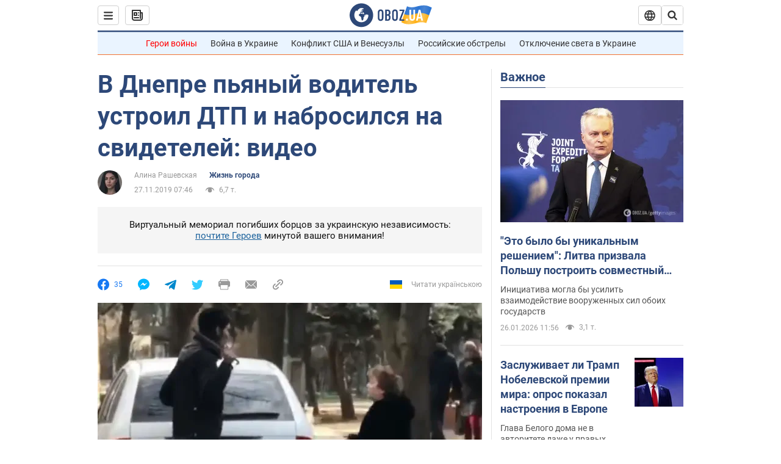

--- FILE ---
content_type: image/svg+xml
request_url: https://cdn.obozrevatel.com/core/img/icons/social/facebook-grey-9.svg
body_size: 4
content:
<svg width="30" height="30" viewBox="0 0 30 30" fill="none" xmlns="http://www.w3.org/2000/svg">
	<path fill="#999999"
		d="M8.58882 16.315H11.3292V27.5968C11.3292 27.8195 11.5097 28 11.7324 28H16.3789C16.6016 28 16.7821 27.8195 16.7821 27.5968V16.3682H19.9324C20.1373 16.3682 20.3096 16.2145 20.333 16.011L20.8115 11.8576C20.8246 11.7434 20.7884 11.6289 20.712 11.5432C20.6354 11.4574 20.5259 11.4083 20.411 11.4083H16.7823V8.80469C16.7823 8.01987 17.2048 7.62187 18.0384 7.62187C18.1572 7.62187 20.411 7.62187 20.411 7.62187C20.6337 7.62187 20.8142 7.44131 20.8142 7.21865V3.4062C20.8142 3.18345 20.6337 3.00298 20.411 3.00298H17.1412C17.1182 3.00186 17.0669 3 16.9915 3C16.4241 3 14.4521 3.11138 12.8943 4.54443C11.1684 6.13252 11.4083 8.03394 11.4656 8.36362V11.4082H8.58877C8.36602 11.4082 8.18555 11.5886 8.18555 11.8114V15.9117C8.1856 16.1344 8.36606 16.315 8.58882 16.315Z" />
</svg>


--- FILE ---
content_type: application/x-javascript; charset=utf-8
request_url: https://servicer.idealmedia.io/1418748/1?nocmp=1&sessionId=69779087-10219&sessionPage=1&sessionNumberWeek=1&sessionNumber=1&scale_metric_1=64.00&scale_metric_2=256.00&scale_metric_3=100.00&cbuster=1769443463740550632417&pvid=57c5c952-981e-4aab-832f-5c69a799d5fd&implVersion=11&lct=1763555100&mp4=1&ap=1&consentStrLen=0&wlid=4dd8a9f0-a5f1-4aa1-a644-8b96d104cf12&uniqId=050f6&niet=4g&nisd=false&evt=%5B%7B%22event%22%3A1%2C%22methods%22%3A%5B1%2C2%5D%7D%2C%7B%22event%22%3A2%2C%22methods%22%3A%5B1%2C2%5D%7D%5D&pv=5&jsv=es6&dpr=1&hashCommit=cbd500eb&apt=2019-11-27T07%3A46%3A00&tfre=3784&w=0&h=1&tl=150&tlp=1&sz=0x1&szp=1&szl=1&cxurl=https%3A%2F%2Fnews.obozrevatel.com%2Fdnipro%2Fcity%2Fv-dnepre-pyanyij-voditel-ustroil-dtp-i-nabrosilsya-na-svidetelej-video.htm&ref=&lu=https%3A%2F%2Fnews.obozrevatel.com%2Fdnipro%2Fcity%2Fv-dnepre-pyanyij-voditel-ustroil-dtp-i-nabrosilsya-na-svidetelej-video.htm
body_size: 883
content:
var _mgq=_mgq||[];
_mgq.push(["IdealmediaLoadGoods1418748_050f6",[
["ua.tribuna.com","11961719","1","Дерюгина ответила на вопрос, почему развелась с Блохиным","Президент Украинской федерации гимнастики Ирина Дерюгина рассказала, почему завершился ее брак с Олегом Блохиным.– Почему вы развелись?– У него родились дети.","0","","","","DDXJwpiA4H38h0wfeUEw4aqmyI3OEDKK77RuLoeHODs0SzVyF_SAN_yRZlnvElbRJP9NESf5a0MfIieRFDqB_Kldt0JdlZKDYLbkLtP-Q-U_kZA486XgiGWE_LEpz7Sa",{"i":"https://s-img.idealmedia.io/n/11961719/45x45/160x0x520x520/aHR0cDovL2ltZ2hvc3RzLmNvbS90LzQyNjAwMi85MjI3NTQ4ODU2NmYyMWU5ODlkYWVlN2NhMjI4NTQ4NS5qcGc.webp?v=1769443463-dezouZCp7e_WgyHWXHQ1rdYP5qLATIh-yhQ-TQpmQuo","l":"https://clck.idealmedia.io/pnews/11961719/i/1298901/pp/1/1?h=DDXJwpiA4H38h0wfeUEw4aqmyI3OEDKK77RuLoeHODs0SzVyF_SAN_yRZlnvElbRJP9NESf5a0MfIieRFDqB_Kldt0JdlZKDYLbkLtP-Q-U_kZA486XgiGWE_LEpz7Sa&utm_campaign=obozrevatel.com&utm_source=obozrevatel.com&utm_medium=referral&rid=aea953b6-fad0-11f0-bfc4-d404e6f98490&tt=Direct&att=3&afrd=296&iv=11&ct=1&gdprApplies=0&muid=q0qnKGbZ8k48&st=-300&mp4=1&h2=RGCnD2pppFaSHdacZpvmnsy2GX6xlGXVu7txikoXAu8gNjusZyjGo1rMnMT1hEiOJN4sfajfrDOpom5RVgtfmQ**","adc":[],"sdl":0,"dl":"","category":"Спорт","dbbr":0,"bbrt":0,"type":"e","media-type":"static","clicktrackers":[],"cta":"Читати далі","cdt":"","tri":"aea96453-fad0-11f0-bfc4-d404e6f98490","crid":"11961719"}],],
{"awc":{},"dt":"desktop","ts":"","tt":"Direct","isBot":1,"h2":"RGCnD2pppFaSHdacZpvmnsy2GX6xlGXVu7txikoXAu8gNjusZyjGo1rMnMT1hEiOJN4sfajfrDOpom5RVgtfmQ**","ats":0,"rid":"aea953b6-fad0-11f0-bfc4-d404e6f98490","pvid":"57c5c952-981e-4aab-832f-5c69a799d5fd","iv":11,"brid":32,"muidn":"q0qnKGbZ8k48","dnt":2,"cv":2,"afrd":296,"consent":true,"adv_src_id":39175}]);
_mgqp();
